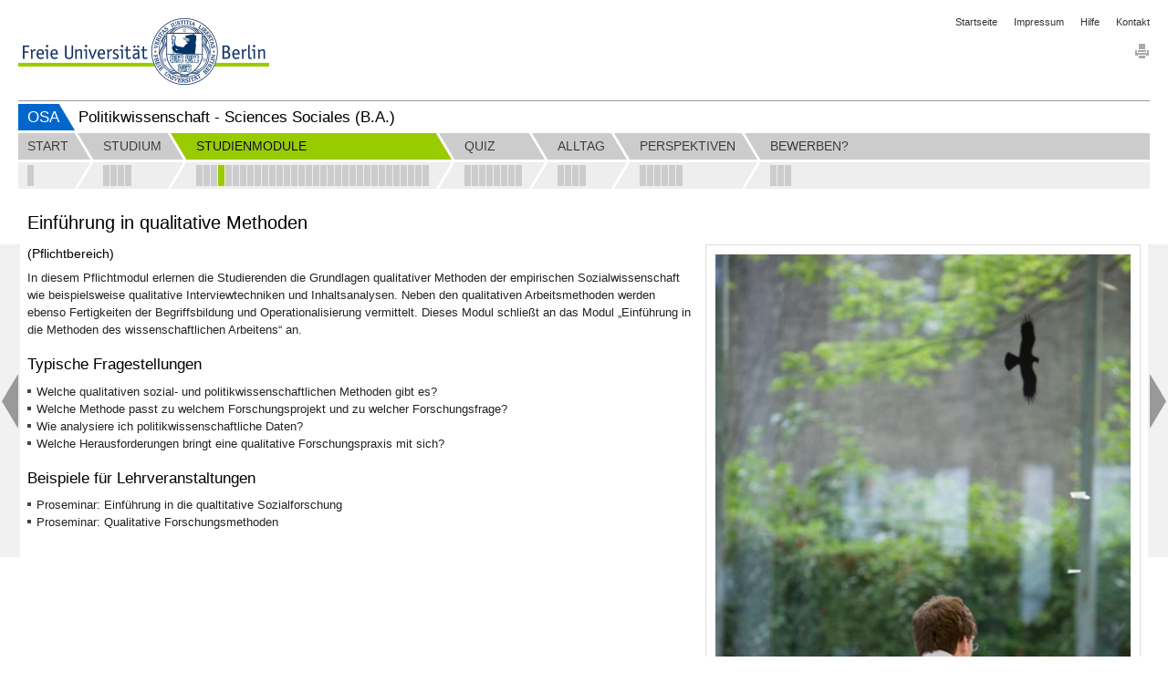

--- FILE ---
content_type: text/html; charset=utf-8
request_url: https://www.osa.fu-berlin.de/sciences_sociales/studienmodule/einfuehrung_in_qualitative_methoden/index.html
body_size: 6587
content:
<!DOCTYPE html>
<html lang="de"
      data-osa-last-page="">

<head>
  <title>Einführung in qualitative Methoden</title>

<meta charset="utf-8">
<meta http-equiv="x-ua-compatible" content="ie=edge">
<meta content="width=device-width, initial-scale=1.0" name="viewport">
<meta content="authenticity_token" name="csrf-param" />
<meta content="jkNttOpn9HuEgGAiOJp4nnnczaIIQ2cEqPWUqdP8Ggk=" name="csrf-token" />

  <meta property="og:title" content="Für einen erfolgreichen Start ins Studium"/>
  <meta property="og:type" content="website"/>
  <meta property="og:locale" content="de_DE"/>
  <meta property="og:url" content="http://www.osa.fu-berlin.de/"/>
  <meta property="og:site_name" content="Online-Studienfachwahl-Assistenten (OSA)"/>
  <meta property="og:image" content="http://www.osa.fu-berlin.de/_medien/logo_200.png"/>
  <meta property="og:description" content="Online-Studienfachwahl-Assistenten (OSA) sind Informationsplattformen, die Sie als Studieninteressierte bei der Wahl Ihres Studienfaches unterstützen."/>
  <meta property="description" content="Online-Studienfachwahl-Assistenten (OSA) sind Informationsplattformen, die Sie als Studieninteressierte bei der Wahl Ihres Studienfaches unterstützen."/>
  <meta name="robots" content="index,follow" >
  <meta name="dc.date" content="2015-11-16" />

<meta name="dc.name" content="Freie Universität Berlin" />
<meta name="geo.region" content="DE-BE" />
<meta name="geo.placename" content="Berlin" />
<meta name="geo.position" content="52.448131;13.286102" />



<link href="/assets/osa/osa_application-310d396c299937834ef8172e92d808f4.css" media="all" rel="stylesheet" type="text/css" />




<script src="/assets/osa/osa_application-6b306c4b0f5c445556a508fb6e15ac72.js" type="text/javascript"></script>


<meta content="Rails Connector for Infopark CMS Fiona by Infopark AG (www.infopark.de)" name="generator" />
<link href="/assets/osa/favicon-a6b103813c732ebbbff3dd77fd557ae0.ico" rel="shortcut icon" type="image/vnd.microsoft.icon" />
</head>

<body class='osa_body'
      data-root="Osa"
      data-alias=""
      data-controller="osa_page"
      data-action="index">


<header id="osa_header" class="container-fluid">
  <div class="row-fluid">
    <div class="span20">
      <div class="clearfix osa_header_inner">

  <div class="clearfix">

  <ul class="breadcrumb pull-right osa_header_breadcrumb">

    <li><a href="/index.html">Startseite</a></li>
<li><a href="/impressum/index.html">Impressum</a></li>
<li><a href="/hilfe/index.html">Hilfe</a></li>
<li><a href="/kontakt/index.html">Kontakt</a></li>


</ul>
</div>

<a accesskey="H" class="fu-logo" href="http://www.fu-berlin.de/" title="Zur Startseite der Freien Universität Berlin">
  <picture>
    <source srcset="/assets/osa/fu-logo-1x-2e301182ca3c9a45ae34adf6dca8b6ba.png 1x, /assets/osa/fu-logo-2x-1fe8a5a6e1a843cb9244b9bf1f886d7d.png 2x, /assets/osa/fu-logo-3x-e00c09627bfd08e758d22dab30f7e155.png 3x">
    <img alt="Logo der Freien Universität Berlin" src="/assets/osa/fu-logo-1x-2e301182ca3c9a45ae34adf6dca8b6ba.png ">
  </picture>
</a>

<img alt="Fu-logo-text-2x" class="fu-logo-text" src="/assets/osa/fu-logo-text-2x-0c3a91c69cff1351b8448eaf80410355.png" />



  <div class="pull-right osa_services">

    
    
    <div class="osa_print_icon">

      <a href="#print" id="icon_print_link"><img alt="Drucken" src="/assets/osa/icon_print-2845f2290cd45d58e4adca25abde851c.gif" /></a>

</div>
</div>
  <div class="clearfix"></div>

  <div class="osa_project_titles">

    <div class="osa_root_link">

      <a href="/index.html">OSA</a>

</div>
    <h2 class="osa_project_title">Politikwissenschaft - Sciences Sociales (B.A.)</h2>

</div>
</div>



    </div>
  </div>
</header>

  <nav class="container-fluid" id="osa_navigation">
    <div class="row-fluid">
      <div class="span20">
        <div class="clearfix"></div>

<div class="navbar navbar-static-top">

  <div class="navbar-inner">

  <div class="osa_navbar_inner">

    <ul class="nav"><li class="osa_menu_list_passiv">

    <a href="/sciences_sociales/start/start/index.html" class="osa_menu_item"><span class="osa_menu_item_title">Start</span></a>

    <div class="osa_subitems">
    <a href="/sciences_sociales/start/start/index.html" class=" pull-left osa_subitem_active " data-container="body" data-placement="bottom" rel="tooltip" title="B.A. Politikwissenschaft – Sciences Sociales (PolSoc)"></a>

</div>

</li>

<li class="osa_menu_list_next_active">

    <a href="/sciences_sociales/studium/worum_geht_es/index.html" class="osa_menu_item"><span class="osa_menu_item_title">Studium</span></a>

    <div class="osa_subitems">
    <a href="/sciences_sociales/studium/worum_geht_es/index.html" class=" pull-left osa_subitem_active " data-container="body" data-placement="bottom" rel="tooltip" title="Worum geht es beim Doppelbachelor Politikwissenschaft - Sciences Sociales?"></a>


    <a href="/sciences_sociales/studium/osi/index.html" class=" pull-left osa_subitem_active " data-container="body" data-placement="bottom" rel="tooltip" title="Das Otto-Suhr-Institut für Politikwissenschaft"></a>


    <a href="/sciences_sociales/studium/campus_nancy/index.html" class=" pull-left osa_subitem_active " data-container="body" data-placement="bottom" rel="tooltip" title="Der deutsch-französische europäische Campus von Sciences Po"></a>


    <a href="/sciences_sociales/studium/aufbau/index.html" class=" pull-left osa_subitem_active " data-container="body" data-placement="bottom" rel="tooltip" title="Aufbau des Studiums"></a>

</div>

</li>

<li class="active osa_menu_list_active">

    <a href="/sciences_sociales/studienmodule/studienmodule/index.html" class="osa_menu_item"><span class="osa_menu_item_title">Studienmodule</span></a>

    <div class="osa_subitems">
    <a href="/sciences_sociales/studienmodule/studienmodule/index.html" class=" pull-left osa_subitem_active " data-container="body" data-placement="bottom" rel="tooltip" title="Studieninhalte"></a>


    <a href="/sciences_sociales/studienmodule/studienmodule_auswahl_osi/index.html" class=" pull-left osa_subitem_active " data-container="body" data-placement="bottom" rel="tooltip" title="Beispielhafte Studienmodule an der FU"></a>


    <a href="/sciences_sociales/studienmodule/einfuehrung_in_die_methoden_wissenschaftlichen_arbeitens/index.html" class=" pull-left osa_subitem_active " data-container="body" data-placement="bottom" rel="tooltip" title="Einführung in die Methoden wissenschaftlichen Arbeitens"></a>


    <a href="/sciences_sociales/studienmodule/einfuehrung_in_qualitative_methoden/index.html" class=" pull-left osa_subitem_active osa_subitem_green" data-container="body" data-placement="bottom" rel="tooltip" title="Einführung in qualitative Methoden"></a>


    <a href="/sciences_sociales/studienmodule/moderne_politische_theorie/index.html" class=" pull-left osa_subitem_active " data-container="body" data-placement="bottom" rel="tooltip" title="Moderne Politische Theorie"></a>


    <a href="/sciences_sociales/studienmodule/politische_systeme_und_vergleich1/index.html" class=" pull-left osa_subitem_active " data-container="body" data-placement="bottom" rel="tooltip" title="Politische Systeme und Vergleich"></a>


    <a href="/sciences_sociales/studienmodule/theorie_empirie_und_geschichte_der_internationalen_beziehungen/index.html" class=" pull-left osa_subitem_active " data-container="body" data-placement="bottom" rel="tooltip" title="Theorie, Empirie und Geschichte der internationalen Beziehungen"></a>


    <a href="/sciences_sociales/studienmodule/politische_theorie/index.html" class=" pull-left osa_subitem_active " data-container="body" data-placement="bottom" rel="tooltip" title="Politische Theorie"></a>


    <a href="/sciences_sociales/studienmodule/politische_systeme_und_vergleich2/index.html" class=" pull-left osa_subitem_active " data-container="body" data-placement="bottom" rel="tooltip" title="Politische Systeme und Vergleich"></a>


    <a href="/sciences_sociales/studienmodule/europaeische_integration/index.html" class=" pull-left osa_subitem_active " data-container="body" data-placement="bottom" rel="tooltip" title="Europäische Integration"></a>


    <a href="/sciences_sociales/studienmodule/internationale_beziehungen/index.html" class=" pull-left osa_subitem_active " data-container="body" data-placement="bottom" rel="tooltip" title="Internationale Beziehungen"></a>


    <a href="/sciences_sociales/studienmodule/regionale_politikanalyse/index.html" class=" pull-left osa_subitem_active " data-container="body" data-placement="bottom" rel="tooltip" title="Regionale Politikanalyse"></a>


    <a href="/sciences_sociales/studienmodule/friedens_und_konfliktforschung/index.html" class=" pull-left osa_subitem_active " data-container="body" data-placement="bottom" rel="tooltip" title="Friedens- und Konfliktforschung"></a>


    <a href="/sciences_sociales/studienmodule/politikfeldanalyse_umweltpolitik/index.html" class=" pull-left osa_subitem_active " data-container="body" data-placement="bottom" rel="tooltip" title="Politikfeldanalyse, insbesondere Umweltpolitik"></a>


    <a href="/sciences_sociales/studienmodule/internationale_politische_oekonomie/index.html" class=" pull-left osa_subitem_active " data-container="body" data-placement="bottom" rel="tooltip" title="Internationale Politische Ökonomie"></a>


    <a href="/sciences_sociales/studienmodule/rechtliche_und_philosophische_grundlagen_der_politik/index.html" class=" pull-left osa_subitem_active " data-container="body" data-placement="bottom" rel="tooltip" title="Rechtliche und philosophische Grundlagen der Politik"></a>


    <a href="/sciences_sociales/studienmodule/politische_soziologie/index.html" class=" pull-left osa_subitem_active " data-container="body" data-placement="bottom" rel="tooltip" title="Politische Soziologie"></a>


    <a href="/sciences_sociales/studienmodule/studienbereich_abv/index.html" class=" pull-left osa_subitem_active " data-container="body" data-placement="bottom" rel="tooltip" title="Studienbereich Allgemeine Berufsvorbereitung (ABV)"></a>


    <a href="/sciences_sociales/studienmodule/studienschwerpunkte_nancy/index.html" class=" pull-left osa_subitem_active " data-container="body" data-placement="bottom" rel="tooltip" title="Beispielhafte Studienschwerpunkte an Sciences Po"></a>


    <a href="/sciences_sociales/studienmodule/politik_nancy/index.html" class=" pull-left osa_subitem_active " data-container="body" data-placement="bottom" rel="tooltip" title="Politik"></a>


    <a href="/sciences_sociales/studienmodule/wirtschaft1_nancy/index.html" class=" pull-left osa_subitem_active " data-container="body" data-placement="bottom" rel="tooltip" title="Wirtschaft"></a>


    <a href="/sciences_sociales/studienmodule/recht_nancy/index.html" class=" pull-left osa_subitem_active " data-container="body" data-placement="bottom" rel="tooltip" title="Recht"></a>


    <a href="/sciences_sociales/studienmodule/geschichte_nancy/index.html" class=" pull-left osa_subitem_active " data-container="body" data-placement="bottom" rel="tooltip" title="Geschichte"></a>


    <a href="/sciences_sociales/studienmodule/soziologie_nancy/index.html" class=" pull-left osa_subitem_active " data-container="body" data-placement="bottom" rel="tooltip" title="Soziologie"></a>


    <a href="/sciences_sociales/studienmodule/sprachen1_nancy/index.html" class=" pull-left osa_subitem_active " data-container="body" data-placement="bottom" rel="tooltip" title="Sprachen"></a>


    <a href="/sciences_sociales/studienmodule/internationale_beziehungen_nancy/index.html" class=" pull-left osa_subitem_active " data-container="body" data-placement="bottom" rel="tooltip" title="Internationale Beziehungen"></a>


    <a href="/sciences_sociales/studienmodule/wirtschaft2_nancy/index.html" class=" pull-left osa_subitem_active " data-container="body" data-placement="bottom" rel="tooltip" title="Wirtschaft"></a>


    <a href="/sciences_sociales/studienmodule/internationales_recht_nancy/index.html" class=" pull-left osa_subitem_active " data-container="body" data-placement="bottom" rel="tooltip" title="Internationales Recht"></a>


    <a href="/sciences_sociales/studienmodule/soziologie_und_politik_nancy/index.html" class=" pull-left osa_subitem_active " data-container="body" data-placement="bottom" rel="tooltip" title="Soziologie und Politik"></a>


    <a href="/sciences_sociales/studienmodule/literatur_und_philosophie_nancy/index.html" class=" pull-left osa_subitem_active " data-container="body" data-placement="bottom" rel="tooltip" title="Literatur und Philosophie"></a>


    <a href="/sciences_sociales/studienmodule/sprachen2_nancy/index.html" class=" pull-left osa_subitem_active " data-container="body" data-placement="bottom" rel="tooltip" title="Sprachen"></a>


    <a href="/sciences_sociales/studienmodule/vie_associative/index.html" class=" pull-left osa_subitem_active " data-container="body" data-placement="bottom" rel="tooltip" title="Vie associative"></a>

</div>

</li>

<li class="osa_menu_list_passiv">

    <a href="/sciences_sociales/quiz/beispielaufgaben_auswahl_osi_scpo/index.html" class="osa_menu_item"><span class="osa_menu_item_title">Quiz</span></a>

    <div class="osa_subitems">
    <a href="/sciences_sociales/quiz/beispielaufgaben_auswahl_osi_scpo/index.html" class=" pull-left osa_subitem_active " data-container="body" data-placement="bottom" rel="tooltip" title="Beispielhafte Aufgaben für das Studium an der Freien Universität und an Sciences Po"></a>


    <a href="/sciences_sociales/quiz/einfuehrung_in_die_politikwissenschaft_a/index.html" class=" pull-left osa_subitem_active " data-container="body" data-placement="bottom" rel="tooltip" title="Politikbegriffe"></a>


    <a href="/sciences_sociales/quiz/einfuehrung_methoden_b/index.html" class=" pull-left osa_subitem_active " data-container="body" data-placement="bottom" rel="tooltip" title="Die Studie von Marienthal"></a>


    <a href="/sciences_sociales/quiz/politische_theorie/index.html" class=" pull-left osa_subitem_active " data-container="body" data-placement="bottom" rel="tooltip" title="Leviathan von Thomas Hobbes"></a>


    <a href="/sciences_sociales/quiz/politische_systeme_und_vergleich_a/index.html" class=" pull-left osa_subitem_active " data-container="body" data-placement="bottom" rel="tooltip" title="Parlamentarisches Regierungssystem in der BRD"></a>


    <a href="/sciences_sociales/quiz/internationale_beziehungen/index.html" class=" pull-left osa_subitem_active " data-container="body" data-placement="bottom" rel="tooltip" title="Nichtstaatliche Akteure in der internationalen Politik"></a>


    <a href="/sciences_sociales/quiz/politische_systeme_und_vergleich/index.html" class=" pull-left osa_subitem_active " data-container="body" data-placement="bottom" rel="tooltip" title="Situative Impulse der Umweltpolitik"></a>


    <a href="/sciences_sociales/quiz/europaeische_union/index.html" class=" pull-left osa_subitem_active " data-container="body" data-placement="bottom" rel="tooltip" title="Die Europäische Union"></a>

</div>

</li>

<li class="osa_menu_list_passiv">

    <a href="/sciences_sociales/alltag/interviews/index.html" class="osa_menu_item"><span class="osa_menu_item_title">Alltag</span></a>

    <div class="osa_subitems">
    <a href="/sciences_sociales/alltag/interviews/index.html" class=" pull-left osa_subitem_active " data-container="body" data-placement="bottom" rel="tooltip" title="Studierenden-Interviews"></a>


    <a href="/sciences_sociales/alltag/semesterwoche_nancy/index.html" class=" pull-left osa_subitem_active " data-container="body" data-placement="bottom" rel="tooltip" title="Exemplarische Semesterwoche an Sciences Po"></a>


    <a href="/sciences_sociales/alltag/semesterwoche_berlin/index.html" class=" pull-left osa_subitem_active " data-container="body" data-placement="bottom" rel="tooltip" title="Exemplarische Semesterwoche an der Freien Universität"></a>


    <a href="/sciences_sociales/alltag/alltagsbeschreibung_fu_nancy/index.html" class=" pull-left osa_subitem_active " data-container="body" data-placement="bottom" rel="tooltip" title="Besonderheiten des Studienalltags in Nancy und Berlin"></a>

</div>

</li>

<li class="osa_menu_list_passiv">

    <a href="/sciences_sociales/perspektiven/perspektiven_uebersicht/index.html" class="osa_menu_item"><span class="osa_menu_item_title">Perspektiven</span></a>

    <div class="osa_subitems">
    <a href="/sciences_sociales/perspektiven/perspektiven_uebersicht/index.html" class=" pull-left osa_subitem_active " data-container="body" data-placement="bottom" rel="tooltip" title="Was kann ich mit dem Doppel-Bachelor werden?"></a>


    <a href="/sciences_sociales/perspektiven/ios_ngos/index.html" class=" pull-left osa_subitem_active " data-container="body" data-placement="bottom" rel="tooltip" title="IOs und NGOs"></a>


    <a href="/sciences_sociales/perspektiven/nationale_verwaltung/index.html" class=" pull-left osa_subitem_active " data-container="body" data-placement="bottom" rel="tooltip" title="Nationale Verwaltung"></a>


    <a href="/sciences_sociales/perspektiven/privater_sektor/index.html" class=" pull-left osa_subitem_active " data-container="body" data-placement="bottom" rel="tooltip" title="Privater Sektor"></a>


    <a href="/sciences_sociales/perspektiven/politik_interessenvertretung_politikberatung/index.html" class=" pull-left osa_subitem_active " data-container="body" data-placement="bottom" rel="tooltip" title="Politik, Interessenvertretung und Politikberatung"></a>


    <a href="/sciences_sociales/perspektiven/wissenschaft_medien/index.html" class=" pull-left osa_subitem_active " data-container="body" data-placement="bottom" rel="tooltip" title="Wissenschaft und Medien"></a>

</div>

</li>

<li class="osa_menu_list_passiv_last">

    <a href="/sciences_sociales/bewerben/ich_will_studieren/index.html" class="osa_menu_item osa_menu_item_last"><span class="osa_menu_item_title">Bewerben?</span></a>

    <div class="osa_subitems osa_menu_item_last">
    <a href="/sciences_sociales/bewerben/ich_will_studieren/index.html" class=" pull-left osa_subitem_active " data-container="body" data-placement="bottom" rel="tooltip" title="Ich will den deutsch-französischen Doppelbachelor Politikwissenschaft - Sciences Sociales studieren!"></a>


    <a href="/sciences_sociales/bewerben/spezifische_Anforderungen/index.html" class=" pull-left osa_subitem_active " data-container="body" data-placement="bottom" rel="tooltip" title="Spezifische Anforderungen für den Doppelbachelor"></a>


    <a href="/sciences_sociales/bewerben/feedback_formular/index.html" class=" pull-left osa_subitem_active " data-container="body" data-placement="bottom" rel="tooltip" title="Feedback"></a>

</div>

</li>

</ul>

    <div class="osa_menubar_background_top"></div>

    <div class="osa_menubar_background_bottom"></div>

</div>
  <div class="osa_collapsable_menu_button_container">
    <div id="osa_collapsable_menu_button">
      <span class="osa_menu_icons">
        <span class="menu_icon_bar"></span>
        <span class="menu_icon_bar"></span>
        <span class="menu_icon_bar"></span>
</span>      <span class="osa_menu_icons osa_button_hidden">
        <span class="menu_icon_bar_close"></span>
        <span class="menu_icon_bar_close"></span>
</span></div></div>
</div>

  <div class="osa_pager_conatainer">
  <div class="osa_enabled osa_previous"><a href="/sciences_sociales/studienmodule/einfuehrung_in_die_methoden_wissenschaftlichen_arbeitens/index.html" class="left osa_pager_control"></a></div>
  <div class="osa_enabled osa_next"><a href="/sciences_sociales/studienmodule/moderne_politische_theorie/index.html" class="right osa_pager_control"></a></div>
</div>


  <div class="osa_subitem_bar_container">

    <div class="osa_subitem_bar">
<a href="/sciences_sociales/studienmodule/studienmodule/index.html" class="osa_collapsable_menu_subitem_passive clearfix">

  <div class="osa_collapsable_menu_subitem_title_point_passive pull-left"></div>

  <div class="pull-left osa_collapsable_menu_subitem_title">Studieninhalte</div>

</a>
<a href="/sciences_sociales/studienmodule/studienmodule_auswahl_osi/index.html" class="osa_collapsable_menu_subitem_passive clearfix">

  <div class="osa_collapsable_menu_subitem_title_point_passive pull-left"></div>

  <div class="pull-left osa_collapsable_menu_subitem_title">Beispielhafte Studienmodule an der FU</div>

</a>
<a href="/sciences_sociales/studienmodule/einfuehrung_in_die_methoden_wissenschaftlichen_arbeitens/index.html" class="osa_collapsable_menu_subitem_passive clearfix">

  <div class="osa_collapsable_menu_subitem_title_point_passive pull-left"></div>

  <div class="pull-left osa_collapsable_menu_subitem_title">Einführung in die Methoden wissenschaftlichen Arbeitens</div>

</a>
<a href="/sciences_sociales/studienmodule/einfuehrung_in_qualitative_methoden/index.html" class="osa_collapsable_menu_subitem_active clearfix">

  <div class="osa_collapsable_menu_subitem_title_point_active pull-left"></div>

  <div class="pull-left osa_collapsable_menu_subitem_title">Einführung in qualitative Methoden</div>

</a>
<a href="/sciences_sociales/studienmodule/moderne_politische_theorie/index.html" class="osa_collapsable_menu_subitem_passive clearfix">

  <div class="osa_collapsable_menu_subitem_title_point_passive pull-left"></div>

  <div class="pull-left osa_collapsable_menu_subitem_title">Moderne Politische Theorie</div>

</a>
<a href="/sciences_sociales/studienmodule/politische_systeme_und_vergleich1/index.html" class="osa_collapsable_menu_subitem_passive clearfix">

  <div class="osa_collapsable_menu_subitem_title_point_passive pull-left"></div>

  <div class="pull-left osa_collapsable_menu_subitem_title">Politische Systeme und Vergleich</div>

</a>
<a href="/sciences_sociales/studienmodule/theorie_empirie_und_geschichte_der_internationalen_beziehungen/index.html" class="osa_collapsable_menu_subitem_passive clearfix">

  <div class="osa_collapsable_menu_subitem_title_point_passive pull-left"></div>

  <div class="pull-left osa_collapsable_menu_subitem_title">Theorie, Empirie und Geschichte der internationalen Beziehungen</div>

</a>
<a href="/sciences_sociales/studienmodule/politische_theorie/index.html" class="osa_collapsable_menu_subitem_passive clearfix">

  <div class="osa_collapsable_menu_subitem_title_point_passive pull-left"></div>

  <div class="pull-left osa_collapsable_menu_subitem_title">Politische Theorie</div>

</a>
<a href="/sciences_sociales/studienmodule/politische_systeme_und_vergleich2/index.html" class="osa_collapsable_menu_subitem_passive clearfix">

  <div class="osa_collapsable_menu_subitem_title_point_passive pull-left"></div>

  <div class="pull-left osa_collapsable_menu_subitem_title">Politische Systeme und Vergleich</div>

</a>
<a href="/sciences_sociales/studienmodule/europaeische_integration/index.html" class="osa_collapsable_menu_subitem_passive clearfix">

  <div class="osa_collapsable_menu_subitem_title_point_passive pull-left"></div>

  <div class="pull-left osa_collapsable_menu_subitem_title">Europäische Integration</div>

</a>
<a href="/sciences_sociales/studienmodule/internationale_beziehungen/index.html" class="osa_collapsable_menu_subitem_passive clearfix">

  <div class="osa_collapsable_menu_subitem_title_point_passive pull-left"></div>

  <div class="pull-left osa_collapsable_menu_subitem_title">Internationale Beziehungen</div>

</a>
<a href="/sciences_sociales/studienmodule/regionale_politikanalyse/index.html" class="osa_collapsable_menu_subitem_passive clearfix">

  <div class="osa_collapsable_menu_subitem_title_point_passive pull-left"></div>

  <div class="pull-left osa_collapsable_menu_subitem_title">Regionale Politikanalyse</div>

</a>
<a href="/sciences_sociales/studienmodule/friedens_und_konfliktforschung/index.html" class="osa_collapsable_menu_subitem_passive clearfix">

  <div class="osa_collapsable_menu_subitem_title_point_passive pull-left"></div>

  <div class="pull-left osa_collapsable_menu_subitem_title">Friedens- und Konfliktforschung</div>

</a>
<a href="/sciences_sociales/studienmodule/politikfeldanalyse_umweltpolitik/index.html" class="osa_collapsable_menu_subitem_passive clearfix">

  <div class="osa_collapsable_menu_subitem_title_point_passive pull-left"></div>

  <div class="pull-left osa_collapsable_menu_subitem_title">Politikfeldanalyse, insbesondere Umweltpolitik</div>

</a>
<a href="/sciences_sociales/studienmodule/internationale_politische_oekonomie/index.html" class="osa_collapsable_menu_subitem_passive clearfix">

  <div class="osa_collapsable_menu_subitem_title_point_passive pull-left"></div>

  <div class="pull-left osa_collapsable_menu_subitem_title">Internationale Politische Ökonomie</div>

</a>
<a href="/sciences_sociales/studienmodule/rechtliche_und_philosophische_grundlagen_der_politik/index.html" class="osa_collapsable_menu_subitem_passive clearfix">

  <div class="osa_collapsable_menu_subitem_title_point_passive pull-left"></div>

  <div class="pull-left osa_collapsable_menu_subitem_title">Rechtliche und philosophische Grundlagen der Politik</div>

</a>
<a href="/sciences_sociales/studienmodule/politische_soziologie/index.html" class="osa_collapsable_menu_subitem_passive clearfix">

  <div class="osa_collapsable_menu_subitem_title_point_passive pull-left"></div>

  <div class="pull-left osa_collapsable_menu_subitem_title">Politische Soziologie</div>

</a>
<a href="/sciences_sociales/studienmodule/studienbereich_abv/index.html" class="osa_collapsable_menu_subitem_passive clearfix">

  <div class="osa_collapsable_menu_subitem_title_point_passive pull-left"></div>

  <div class="pull-left osa_collapsable_menu_subitem_title">Studienbereich Allgemeine Berufsvorbereitung (ABV)</div>

</a>
<a href="/sciences_sociales/studienmodule/studienschwerpunkte_nancy/index.html" class="osa_collapsable_menu_subitem_passive clearfix">

  <div class="osa_collapsable_menu_subitem_title_point_passive pull-left"></div>

  <div class="pull-left osa_collapsable_menu_subitem_title">Beispielhafte Studienschwerpunkte an Sciences Po</div>

</a>
<a href="/sciences_sociales/studienmodule/politik_nancy/index.html" class="osa_collapsable_menu_subitem_passive clearfix">

  <div class="osa_collapsable_menu_subitem_title_point_passive pull-left"></div>

  <div class="pull-left osa_collapsable_menu_subitem_title">Politik</div>

</a>
<a href="/sciences_sociales/studienmodule/wirtschaft1_nancy/index.html" class="osa_collapsable_menu_subitem_passive clearfix">

  <div class="osa_collapsable_menu_subitem_title_point_passive pull-left"></div>

  <div class="pull-left osa_collapsable_menu_subitem_title">Wirtschaft</div>

</a>
<a href="/sciences_sociales/studienmodule/recht_nancy/index.html" class="osa_collapsable_menu_subitem_passive clearfix">

  <div class="osa_collapsable_menu_subitem_title_point_passive pull-left"></div>

  <div class="pull-left osa_collapsable_menu_subitem_title">Recht</div>

</a>
<a href="/sciences_sociales/studienmodule/geschichte_nancy/index.html" class="osa_collapsable_menu_subitem_passive clearfix">

  <div class="osa_collapsable_menu_subitem_title_point_passive pull-left"></div>

  <div class="pull-left osa_collapsable_menu_subitem_title">Geschichte</div>

</a>
<a href="/sciences_sociales/studienmodule/soziologie_nancy/index.html" class="osa_collapsable_menu_subitem_passive clearfix">

  <div class="osa_collapsable_menu_subitem_title_point_passive pull-left"></div>

  <div class="pull-left osa_collapsable_menu_subitem_title">Soziologie</div>

</a>
<a href="/sciences_sociales/studienmodule/sprachen1_nancy/index.html" class="osa_collapsable_menu_subitem_passive clearfix">

  <div class="osa_collapsable_menu_subitem_title_point_passive pull-left"></div>

  <div class="pull-left osa_collapsable_menu_subitem_title">Sprachen</div>

</a>
<a href="/sciences_sociales/studienmodule/internationale_beziehungen_nancy/index.html" class="osa_collapsable_menu_subitem_passive clearfix">

  <div class="osa_collapsable_menu_subitem_title_point_passive pull-left"></div>

  <div class="pull-left osa_collapsable_menu_subitem_title">Internationale Beziehungen</div>

</a>
<a href="/sciences_sociales/studienmodule/wirtschaft2_nancy/index.html" class="osa_collapsable_menu_subitem_passive clearfix">

  <div class="osa_collapsable_menu_subitem_title_point_passive pull-left"></div>

  <div class="pull-left osa_collapsable_menu_subitem_title">Wirtschaft</div>

</a>
<a href="/sciences_sociales/studienmodule/internationales_recht_nancy/index.html" class="osa_collapsable_menu_subitem_passive clearfix">

  <div class="osa_collapsable_menu_subitem_title_point_passive pull-left"></div>

  <div class="pull-left osa_collapsable_menu_subitem_title">Internationales Recht</div>

</a>
<a href="/sciences_sociales/studienmodule/soziologie_und_politik_nancy/index.html" class="osa_collapsable_menu_subitem_passive clearfix">

  <div class="osa_collapsable_menu_subitem_title_point_passive pull-left"></div>

  <div class="pull-left osa_collapsable_menu_subitem_title">Soziologie und Politik</div>

</a>
<a href="/sciences_sociales/studienmodule/literatur_und_philosophie_nancy/index.html" class="osa_collapsable_menu_subitem_passive clearfix">

  <div class="osa_collapsable_menu_subitem_title_point_passive pull-left"></div>

  <div class="pull-left osa_collapsable_menu_subitem_title">Literatur und Philosophie</div>

</a>
<a href="/sciences_sociales/studienmodule/sprachen2_nancy/index.html" class="osa_collapsable_menu_subitem_passive clearfix">

  <div class="osa_collapsable_menu_subitem_title_point_passive pull-left"></div>

  <div class="pull-left osa_collapsable_menu_subitem_title">Sprachen</div>

</a>
<a href="/sciences_sociales/studienmodule/vie_associative/index.html" class="osa_collapsable_menu_subitem_passive clearfix">

  <div class="osa_collapsable_menu_subitem_title_point_passive pull-left"></div>

  <div class="pull-left osa_collapsable_menu_subitem_title">Vie associative</div>

</a></div>

</div>
  <div class="osa_collapsable_navbar_container">

    <div class="osa_collapsable_navbar_inner_container">

    <div class="osa_collapsable_navbar"><div class="osa_collapsable_menu_item_container_passive">

  <a href="/sciences_sociales/start/start/index.html" class="osa_collapsable_menu_item">

    <div class="osa_collapsable_menu_item_title_passive">Start</div>

</a>
  <div class="osa_collapsable_menu_subitems">
  <a href="/sciences_sociales/start/start/index.html" class="osa_collapsable_menu_subitem_passive clearfix">


    <div class="osa_collapsable_menu_subitem_title_point_passive pull-left"></div>

    <div class="pull-left osa_collapsable_menu_subitem_title">B.A. Politikwissenschaft – Sciences Sociales (PolSoc)</div>


</a>
</div>

</div>

<div class="osa_collapsable_menu_item_container_passive">

  <a href="/sciences_sociales/studium/worum_geht_es/index.html" class="osa_collapsable_menu_item">

    <div class="osa_collapsable_menu_item_title_passive">Studium</div>

</a>
  <div class="osa_collapsable_menu_subitems">
  <a href="/sciences_sociales/studium/worum_geht_es/index.html" class="osa_collapsable_menu_subitem_passive clearfix">


    <div class="osa_collapsable_menu_subitem_title_point_passive pull-left"></div>

    <div class="pull-left osa_collapsable_menu_subitem_title">Worum geht es beim Doppelbachelor Politikwissenschaft - Sciences Sociales?</div>


</a>

  <a href="/sciences_sociales/studium/osi/index.html" class="osa_collapsable_menu_subitem_passive clearfix">


    <div class="osa_collapsable_menu_subitem_title_point_passive pull-left"></div>

    <div class="pull-left osa_collapsable_menu_subitem_title">Das Otto-Suhr-Institut für Politikwissenschaft</div>


</a>

  <a href="/sciences_sociales/studium/campus_nancy/index.html" class="osa_collapsable_menu_subitem_passive clearfix">


    <div class="osa_collapsable_menu_subitem_title_point_passive pull-left"></div>

    <div class="pull-left osa_collapsable_menu_subitem_title">Der deutsch-französische europäische Campus von Sciences Po</div>


</a>

  <a href="/sciences_sociales/studium/aufbau/index.html" class="osa_collapsable_menu_subitem_passive clearfix">


    <div class="osa_collapsable_menu_subitem_title_point_passive pull-left"></div>

    <div class="pull-left osa_collapsable_menu_subitem_title">Aufbau des Studiums</div>


</a>
</div>

</div>

<div class="osa_collapsable_menu_item_container_active">

  <a href="/sciences_sociales/studienmodule/studienmodule/index.html" class="osa_collapsable_menu_item">

    <div class="osa_collapsable_menu_item_title_active">Studienmodule</div>

</a>
  <div class="osa_collapsable_menu_subitems">
  <a href="/sciences_sociales/studienmodule/studienmodule/index.html" class="osa_collapsable_menu_subitem_passive clearfix">


    <div class="osa_collapsable_menu_subitem_title_point_passive pull-left"></div>

    <div class="pull-left osa_collapsable_menu_subitem_title">Studieninhalte</div>


</a>

  <a href="/sciences_sociales/studienmodule/studienmodule_auswahl_osi/index.html" class="osa_collapsable_menu_subitem_passive clearfix">


    <div class="osa_collapsable_menu_subitem_title_point_passive pull-left"></div>

    <div class="pull-left osa_collapsable_menu_subitem_title">Beispielhafte Studienmodule an der FU</div>


</a>

  <a href="/sciences_sociales/studienmodule/einfuehrung_in_die_methoden_wissenschaftlichen_arbeitens/index.html" class="osa_collapsable_menu_subitem_passive clearfix">


    <div class="osa_collapsable_menu_subitem_title_point_passive pull-left"></div>

    <div class="pull-left osa_collapsable_menu_subitem_title">Einführung in die Methoden wissenschaftlichen Arbeitens</div>


</a>

  <a href="/sciences_sociales/studienmodule/einfuehrung_in_qualitative_methoden/index.html" class="osa_collapsable_menu_subitem_active clearfix">


    <div class="osa_collapsable_menu_subitem_title_point_active pull-left"></div>

    <div class="pull-left osa_collapsable_menu_subitem_title">Einführung in qualitative Methoden</div>


</a>

  <a href="/sciences_sociales/studienmodule/moderne_politische_theorie/index.html" class="osa_collapsable_menu_subitem_passive clearfix">


    <div class="osa_collapsable_menu_subitem_title_point_passive pull-left"></div>

    <div class="pull-left osa_collapsable_menu_subitem_title">Moderne Politische Theorie</div>


</a>

  <a href="/sciences_sociales/studienmodule/politische_systeme_und_vergleich1/index.html" class="osa_collapsable_menu_subitem_passive clearfix">


    <div class="osa_collapsable_menu_subitem_title_point_passive pull-left"></div>

    <div class="pull-left osa_collapsable_menu_subitem_title">Politische Systeme und Vergleich</div>


</a>

  <a href="/sciences_sociales/studienmodule/theorie_empirie_und_geschichte_der_internationalen_beziehungen/index.html" class="osa_collapsable_menu_subitem_passive clearfix">


    <div class="osa_collapsable_menu_subitem_title_point_passive pull-left"></div>

    <div class="pull-left osa_collapsable_menu_subitem_title">Theorie, Empirie und Geschichte der internationalen Beziehungen</div>


</a>

  <a href="/sciences_sociales/studienmodule/politische_theorie/index.html" class="osa_collapsable_menu_subitem_passive clearfix">


    <div class="osa_collapsable_menu_subitem_title_point_passive pull-left"></div>

    <div class="pull-left osa_collapsable_menu_subitem_title">Politische Theorie</div>


</a>

  <a href="/sciences_sociales/studienmodule/politische_systeme_und_vergleich2/index.html" class="osa_collapsable_menu_subitem_passive clearfix">


    <div class="osa_collapsable_menu_subitem_title_point_passive pull-left"></div>

    <div class="pull-left osa_collapsable_menu_subitem_title">Politische Systeme und Vergleich</div>


</a>

  <a href="/sciences_sociales/studienmodule/europaeische_integration/index.html" class="osa_collapsable_menu_subitem_passive clearfix">


    <div class="osa_collapsable_menu_subitem_title_point_passive pull-left"></div>

    <div class="pull-left osa_collapsable_menu_subitem_title">Europäische Integration</div>


</a>

  <a href="/sciences_sociales/studienmodule/internationale_beziehungen/index.html" class="osa_collapsable_menu_subitem_passive clearfix">


    <div class="osa_collapsable_menu_subitem_title_point_passive pull-left"></div>

    <div class="pull-left osa_collapsable_menu_subitem_title">Internationale Beziehungen</div>


</a>

  <a href="/sciences_sociales/studienmodule/regionale_politikanalyse/index.html" class="osa_collapsable_menu_subitem_passive clearfix">


    <div class="osa_collapsable_menu_subitem_title_point_passive pull-left"></div>

    <div class="pull-left osa_collapsable_menu_subitem_title">Regionale Politikanalyse</div>


</a>

  <a href="/sciences_sociales/studienmodule/friedens_und_konfliktforschung/index.html" class="osa_collapsable_menu_subitem_passive clearfix">


    <div class="osa_collapsable_menu_subitem_title_point_passive pull-left"></div>

    <div class="pull-left osa_collapsable_menu_subitem_title">Friedens- und Konfliktforschung</div>


</a>

  <a href="/sciences_sociales/studienmodule/politikfeldanalyse_umweltpolitik/index.html" class="osa_collapsable_menu_subitem_passive clearfix">


    <div class="osa_collapsable_menu_subitem_title_point_passive pull-left"></div>

    <div class="pull-left osa_collapsable_menu_subitem_title">Politikfeldanalyse, insbesondere Umweltpolitik</div>


</a>

  <a href="/sciences_sociales/studienmodule/internationale_politische_oekonomie/index.html" class="osa_collapsable_menu_subitem_passive clearfix">


    <div class="osa_collapsable_menu_subitem_title_point_passive pull-left"></div>

    <div class="pull-left osa_collapsable_menu_subitem_title">Internationale Politische Ökonomie</div>


</a>

  <a href="/sciences_sociales/studienmodule/rechtliche_und_philosophische_grundlagen_der_politik/index.html" class="osa_collapsable_menu_subitem_passive clearfix">


    <div class="osa_collapsable_menu_subitem_title_point_passive pull-left"></div>

    <div class="pull-left osa_collapsable_menu_subitem_title">Rechtliche und philosophische Grundlagen der Politik</div>


</a>

  <a href="/sciences_sociales/studienmodule/politische_soziologie/index.html" class="osa_collapsable_menu_subitem_passive clearfix">


    <div class="osa_collapsable_menu_subitem_title_point_passive pull-left"></div>

    <div class="pull-left osa_collapsable_menu_subitem_title">Politische Soziologie</div>


</a>

  <a href="/sciences_sociales/studienmodule/studienbereich_abv/index.html" class="osa_collapsable_menu_subitem_passive clearfix">


    <div class="osa_collapsable_menu_subitem_title_point_passive pull-left"></div>

    <div class="pull-left osa_collapsable_menu_subitem_title">Studienbereich Allgemeine Berufsvorbereitung (ABV)</div>


</a>

  <a href="/sciences_sociales/studienmodule/studienschwerpunkte_nancy/index.html" class="osa_collapsable_menu_subitem_passive clearfix">


    <div class="osa_collapsable_menu_subitem_title_point_passive pull-left"></div>

    <div class="pull-left osa_collapsable_menu_subitem_title">Beispielhafte Studienschwerpunkte an Sciences Po</div>


</a>

  <a href="/sciences_sociales/studienmodule/politik_nancy/index.html" class="osa_collapsable_menu_subitem_passive clearfix">


    <div class="osa_collapsable_menu_subitem_title_point_passive pull-left"></div>

    <div class="pull-left osa_collapsable_menu_subitem_title">Politik</div>


</a>

  <a href="/sciences_sociales/studienmodule/wirtschaft1_nancy/index.html" class="osa_collapsable_menu_subitem_passive clearfix">


    <div class="osa_collapsable_menu_subitem_title_point_passive pull-left"></div>

    <div class="pull-left osa_collapsable_menu_subitem_title">Wirtschaft</div>


</a>

  <a href="/sciences_sociales/studienmodule/recht_nancy/index.html" class="osa_collapsable_menu_subitem_passive clearfix">


    <div class="osa_collapsable_menu_subitem_title_point_passive pull-left"></div>

    <div class="pull-left osa_collapsable_menu_subitem_title">Recht</div>


</a>

  <a href="/sciences_sociales/studienmodule/geschichte_nancy/index.html" class="osa_collapsable_menu_subitem_passive clearfix">


    <div class="osa_collapsable_menu_subitem_title_point_passive pull-left"></div>

    <div class="pull-left osa_collapsable_menu_subitem_title">Geschichte</div>


</a>

  <a href="/sciences_sociales/studienmodule/soziologie_nancy/index.html" class="osa_collapsable_menu_subitem_passive clearfix">


    <div class="osa_collapsable_menu_subitem_title_point_passive pull-left"></div>

    <div class="pull-left osa_collapsable_menu_subitem_title">Soziologie</div>


</a>

  <a href="/sciences_sociales/studienmodule/sprachen1_nancy/index.html" class="osa_collapsable_menu_subitem_passive clearfix">


    <div class="osa_collapsable_menu_subitem_title_point_passive pull-left"></div>

    <div class="pull-left osa_collapsable_menu_subitem_title">Sprachen</div>


</a>

  <a href="/sciences_sociales/studienmodule/internationale_beziehungen_nancy/index.html" class="osa_collapsable_menu_subitem_passive clearfix">


    <div class="osa_collapsable_menu_subitem_title_point_passive pull-left"></div>

    <div class="pull-left osa_collapsable_menu_subitem_title">Internationale Beziehungen</div>


</a>

  <a href="/sciences_sociales/studienmodule/wirtschaft2_nancy/index.html" class="osa_collapsable_menu_subitem_passive clearfix">


    <div class="osa_collapsable_menu_subitem_title_point_passive pull-left"></div>

    <div class="pull-left osa_collapsable_menu_subitem_title">Wirtschaft</div>


</a>

  <a href="/sciences_sociales/studienmodule/internationales_recht_nancy/index.html" class="osa_collapsable_menu_subitem_passive clearfix">


    <div class="osa_collapsable_menu_subitem_title_point_passive pull-left"></div>

    <div class="pull-left osa_collapsable_menu_subitem_title">Internationales Recht</div>


</a>

  <a href="/sciences_sociales/studienmodule/soziologie_und_politik_nancy/index.html" class="osa_collapsable_menu_subitem_passive clearfix">


    <div class="osa_collapsable_menu_subitem_title_point_passive pull-left"></div>

    <div class="pull-left osa_collapsable_menu_subitem_title">Soziologie und Politik</div>


</a>

  <a href="/sciences_sociales/studienmodule/literatur_und_philosophie_nancy/index.html" class="osa_collapsable_menu_subitem_passive clearfix">


    <div class="osa_collapsable_menu_subitem_title_point_passive pull-left"></div>

    <div class="pull-left osa_collapsable_menu_subitem_title">Literatur und Philosophie</div>


</a>

  <a href="/sciences_sociales/studienmodule/sprachen2_nancy/index.html" class="osa_collapsable_menu_subitem_passive clearfix">


    <div class="osa_collapsable_menu_subitem_title_point_passive pull-left"></div>

    <div class="pull-left osa_collapsable_menu_subitem_title">Sprachen</div>


</a>

  <a href="/sciences_sociales/studienmodule/vie_associative/index.html" class="osa_collapsable_menu_subitem_passive clearfix">


    <div class="osa_collapsable_menu_subitem_title_point_passive pull-left"></div>

    <div class="pull-left osa_collapsable_menu_subitem_title">Vie associative</div>


</a>
</div>

</div>

<div class="osa_collapsable_menu_item_container_passive">

  <a href="/sciences_sociales/quiz/beispielaufgaben_auswahl_osi_scpo/index.html" class="osa_collapsable_menu_item">

    <div class="osa_collapsable_menu_item_title_passive">Quiz</div>

</a>
  <div class="osa_collapsable_menu_subitems">
  <a href="/sciences_sociales/quiz/beispielaufgaben_auswahl_osi_scpo/index.html" class="osa_collapsable_menu_subitem_passive clearfix">


    <div class="osa_collapsable_menu_subitem_title_point_passive pull-left"></div>

    <div class="pull-left osa_collapsable_menu_subitem_title">Beispielhafte Aufgaben für das Studium an der Freien Universität und an Sciences Po</div>


</a>

  <a href="/sciences_sociales/quiz/einfuehrung_in_die_politikwissenschaft_a/index.html" class="osa_collapsable_menu_subitem_passive clearfix">


    <div class="osa_collapsable_menu_subitem_title_point_passive pull-left"></div>

    <div class="pull-left osa_collapsable_menu_subitem_title">Politikbegriffe</div>


</a>

  <a href="/sciences_sociales/quiz/einfuehrung_methoden_b/index.html" class="osa_collapsable_menu_subitem_passive clearfix">


    <div class="osa_collapsable_menu_subitem_title_point_passive pull-left"></div>

    <div class="pull-left osa_collapsable_menu_subitem_title">Die Studie von Marienthal</div>


</a>

  <a href="/sciences_sociales/quiz/politische_theorie/index.html" class="osa_collapsable_menu_subitem_passive clearfix">


    <div class="osa_collapsable_menu_subitem_title_point_passive pull-left"></div>

    <div class="pull-left osa_collapsable_menu_subitem_title">Leviathan von Thomas Hobbes</div>


</a>

  <a href="/sciences_sociales/quiz/politische_systeme_und_vergleich_a/index.html" class="osa_collapsable_menu_subitem_passive clearfix">


    <div class="osa_collapsable_menu_subitem_title_point_passive pull-left"></div>

    <div class="pull-left osa_collapsable_menu_subitem_title">Parlamentarisches Regierungssystem in der BRD</div>


</a>

  <a href="/sciences_sociales/quiz/internationale_beziehungen/index.html" class="osa_collapsable_menu_subitem_passive clearfix">


    <div class="osa_collapsable_menu_subitem_title_point_passive pull-left"></div>

    <div class="pull-left osa_collapsable_menu_subitem_title">Nichtstaatliche Akteure in der internationalen Politik</div>


</a>

  <a href="/sciences_sociales/quiz/politische_systeme_und_vergleich/index.html" class="osa_collapsable_menu_subitem_passive clearfix">


    <div class="osa_collapsable_menu_subitem_title_point_passive pull-left"></div>

    <div class="pull-left osa_collapsable_menu_subitem_title">Situative Impulse der Umweltpolitik</div>


</a>

  <a href="/sciences_sociales/quiz/europaeische_union/index.html" class="osa_collapsable_menu_subitem_passive clearfix">


    <div class="osa_collapsable_menu_subitem_title_point_passive pull-left"></div>

    <div class="pull-left osa_collapsable_menu_subitem_title">Die Europäische Union</div>


</a>
</div>

</div>

<div class="osa_collapsable_menu_item_container_passive">

  <a href="/sciences_sociales/alltag/interviews/index.html" class="osa_collapsable_menu_item">

    <div class="osa_collapsable_menu_item_title_passive">Alltag</div>

</a>
  <div class="osa_collapsable_menu_subitems">
  <a href="/sciences_sociales/alltag/interviews/index.html" class="osa_collapsable_menu_subitem_passive clearfix">


    <div class="osa_collapsable_menu_subitem_title_point_passive pull-left"></div>

    <div class="pull-left osa_collapsable_menu_subitem_title">Studierenden-Interviews</div>


</a>

  <a href="/sciences_sociales/alltag/semesterwoche_nancy/index.html" class="osa_collapsable_menu_subitem_passive clearfix">


    <div class="osa_collapsable_menu_subitem_title_point_passive pull-left"></div>

    <div class="pull-left osa_collapsable_menu_subitem_title">Exemplarische Semesterwoche an Sciences Po</div>


</a>

  <a href="/sciences_sociales/alltag/semesterwoche_berlin/index.html" class="osa_collapsable_menu_subitem_passive clearfix">


    <div class="osa_collapsable_menu_subitem_title_point_passive pull-left"></div>

    <div class="pull-left osa_collapsable_menu_subitem_title">Exemplarische Semesterwoche an der Freien Universität</div>


</a>

  <a href="/sciences_sociales/alltag/alltagsbeschreibung_fu_nancy/index.html" class="osa_collapsable_menu_subitem_passive clearfix">


    <div class="osa_collapsable_menu_subitem_title_point_passive pull-left"></div>

    <div class="pull-left osa_collapsable_menu_subitem_title">Besonderheiten des Studienalltags in Nancy und Berlin</div>


</a>
</div>

</div>

<div class="osa_collapsable_menu_item_container_passive">

  <a href="/sciences_sociales/perspektiven/perspektiven_uebersicht/index.html" class="osa_collapsable_menu_item">

    <div class="osa_collapsable_menu_item_title_passive">Perspektiven</div>

</a>
  <div class="osa_collapsable_menu_subitems">
  <a href="/sciences_sociales/perspektiven/perspektiven_uebersicht/index.html" class="osa_collapsable_menu_subitem_passive clearfix">


    <div class="osa_collapsable_menu_subitem_title_point_passive pull-left"></div>

    <div class="pull-left osa_collapsable_menu_subitem_title">Was kann ich mit dem Doppel-Bachelor werden?</div>


</a>

  <a href="/sciences_sociales/perspektiven/ios_ngos/index.html" class="osa_collapsable_menu_subitem_passive clearfix">


    <div class="osa_collapsable_menu_subitem_title_point_passive pull-left"></div>

    <div class="pull-left osa_collapsable_menu_subitem_title">IOs und NGOs</div>


</a>

  <a href="/sciences_sociales/perspektiven/nationale_verwaltung/index.html" class="osa_collapsable_menu_subitem_passive clearfix">


    <div class="osa_collapsable_menu_subitem_title_point_passive pull-left"></div>

    <div class="pull-left osa_collapsable_menu_subitem_title">Nationale Verwaltung</div>


</a>

  <a href="/sciences_sociales/perspektiven/privater_sektor/index.html" class="osa_collapsable_menu_subitem_passive clearfix">


    <div class="osa_collapsable_menu_subitem_title_point_passive pull-left"></div>

    <div class="pull-left osa_collapsable_menu_subitem_title">Privater Sektor</div>


</a>

  <a href="/sciences_sociales/perspektiven/politik_interessenvertretung_politikberatung/index.html" class="osa_collapsable_menu_subitem_passive clearfix">


    <div class="osa_collapsable_menu_subitem_title_point_passive pull-left"></div>

    <div class="pull-left osa_collapsable_menu_subitem_title">Politik, Interessenvertretung und Politikberatung</div>


</a>

  <a href="/sciences_sociales/perspektiven/wissenschaft_medien/index.html" class="osa_collapsable_menu_subitem_passive clearfix">


    <div class="osa_collapsable_menu_subitem_title_point_passive pull-left"></div>

    <div class="pull-left osa_collapsable_menu_subitem_title">Wissenschaft und Medien</div>


</a>
</div>

</div>

<div class="osa_collapsable_menu_item_container_passive">

  <a href="/sciences_sociales/bewerben/ich_will_studieren/index.html" class="osa_collapsable_menu_item">

    <div class="osa_collapsable_menu_item_title_passive">Bewerben?</div>

</a>
  <div class="osa_collapsable_menu_subitems">
  <a href="/sciences_sociales/bewerben/ich_will_studieren/index.html" class="osa_collapsable_menu_subitem_passive clearfix">


    <div class="osa_collapsable_menu_subitem_title_point_passive pull-left"></div>

    <div class="pull-left osa_collapsable_menu_subitem_title">Ich will den deutsch-französischen Doppelbachelor Politikwissenschaft - Sciences Sociales studieren!</div>


</a>

  <a href="/sciences_sociales/bewerben/spezifische_Anforderungen/index.html" class="osa_collapsable_menu_subitem_passive clearfix">


    <div class="osa_collapsable_menu_subitem_title_point_passive pull-left"></div>

    <div class="pull-left osa_collapsable_menu_subitem_title">Spezifische Anforderungen für den Doppelbachelor</div>


</a>

  <a href="/sciences_sociales/bewerben/feedback_formular/index.html" class="osa_collapsable_menu_subitem_passive clearfix">


    <div class="osa_collapsable_menu_subitem_title_point_passive pull-left"></div>

    <div class="pull-left osa_collapsable_menu_subitem_title">Feedback</div>


</a>
</div>

</div>

</div>

</div>
</div>  
</div>



      </div>
    </div>
</nav>
  <article id="osa_content" class="container-fluid osa_page_index ">
    <div class="osa_content_transition">
      <section>
  <noscript><h4>Bitte aktivieren Sie JavaScript, um OSA zu nutzen!</h4></noscript>
  <h4 class='alert-error osa_ie_alert' data-osa-view-mode='production'><p>Diese Seiten können nicht richtig dargestellt werden, da Sie Ihren Internet Explorer mit aktivierter Kompatibiltätsansicht verwenden. Wir empfehlen 'fu-berlin.de' aus der Liste der Websites mit aktivierter Kompatibilitätsansicht zu entfernen:</p> <ol> <li>Blenden Sie bitte in Ihrem Internet Explorer die Menüleiste ein, indem Sie entweder 'Alt' drücken oder in der Adressleiste mit der rechten Maustaste klicken und dann 'Menüleiste' auswählen.</li> <li>Klicken Sie auf 'Extras' und wählen das Menü 'Einstellungen der Kompatibilitätsansicht' aus.</li> <li>Wählen Sie unter 'Zur Kompatibilitätsansicht hinzugefügte Websites' 'fu-berlin.de' aus.</li> <li>Klicken Sie auf 'Entfernen'.</li> </ol></h4>
</section>
      <div class="row-fluid">
        <div class="span12 osa_span_main_left">
          <h1>Einführung in qualitative Methoden</h1>
</div>      </div>

      <section class="row-fluid">

  <div class="span12 osa_span_main_left">

      <div class="osa_main_content"><h3>(Pflichtbereich)</h3>
<p>In diesem Pflichtmodul erlernen die Studierenden die Grundlagen qualitativer Methoden der empirischen Sozialwissenschaft wie beispielsweise qualitative Interviewtechniken und Inhaltsanalysen. Neben den qualitativen Arbeitsmethoden werden ebenso Fertigkeiten der Begriffsbildung und Operationalisierung vermittelt. Dieses Modul schließt an das Modul „Einführung in die Methoden des wissenschaftlichen Arbeitens“ an.</p>
<h2>Typische Fragestellungen</h2>
<ul>
<li>Welche qualitativen sozial- und politikwissenschaftlichen Methoden gibt es?</li>
<li>Welche Methode passt zu welchem Forschungsprojekt und zu welcher Forschungsfrage?</li>
<li>Wie analysiere ich politikwissenschaftliche Daten?</li>
<li>Welche Herausforderungen bringt eine qualitative Forschungspraxis mit sich?</li>
</ul>
<h2>Beispiele für Lehrveranstaltungen</h2>
<ul>
<li>Proseminar: Einführung in die qualtitative Sozialforschung</li>
<li>Proseminar: Qualitative Forschungsmethoden</li>
</ul></div>

      

      

      

      

</div>
  <aside class="span8 osa_span_element_right"><div class="osa_sidebar_inner">

    

      

      

      

      <div class="thumbnail">

    <div class="">

        

        <a href="#54626727" class="osa_modal_trigger" data-toggle="modal"><img alt="Student in der Bibliothek
Quelle: Stefan Wolf Lucks" class="osa_original_image" src="/sciences_sociales/_media/_illustrationen/bild_student_bibliothek/student_bibliothek_354.jpg" title="Student in der Bibliothek
Quelle: Stefan Wolf Lucks" /></a>

</div>
    <h6>Student in der Bibliothek</h6>

    <p class="osa_image_description">

    <small>

        <span>Quelle: </span>

        <span>Stefan Wolf Lucks</span>

        

        

        

</small>
</p>

</div>
<div class="modal hide fade" id="54626727" role="dialog" tabindex="-1">

    <div class="modal-header">

        <button class="close" data-dismiss="modal" name="button" type="button">&times;</button>

        <h3 class="osa_modal_title">Student in der Bibliothek</h3>

        <div class="clearfix"></div>

        <div class="">

            

            <img alt="Student in der Bibliothek
Quelle: Stefan Wolf Lucks" class="osa_original_image" src="/sciences_sociales/_media/_illustrationen/bild_student_bibliothek/student_bibliothek_930.jpg" title="Student in der Bibliothek
Quelle: Stefan Wolf Lucks" />
</div>
        <div class="osa_image_description_container">

            

            <p class="osa_image_description">

    <small>

        <span>Quelle: </span>

        <span>Stefan Wolf Lucks</span>

        

        

        

</small>
</p>

</div>
</div>
</div>







      

    

</div></aside>

</section>







    </div>
  </article>
  <div class="modal hide fade" id="hide-task"><div class="modal-dialog"><div class="modal-header"><button class="close" data-dismiss="modal" name="button" type="button">×</button></div><div class="modal-body"><div id='hidetaskinfo' class='row-fluid'><p><strong>Diese Beispielaufgabe wurde für Tablet- und Desktop-PCs optimiert. Aufgrund der begrenzten Darstellungsmöglichkeiten kann die Aufgabe nicht auf kleineren Endgeräten dargestellt werden. Bitte bearbeiten Sie die Aufgabe auf einem Tablet- oder Desktop-PC! Vielen Dank für Ihr Verständnis!</strong></p></div></div></div></div>

  <footer class="container-fluid">
    <div class="osa_content_transition">
      <div class="row-fluid">
        <div class="span20">
          <ul class="breadcrumb"> <li class=""><a href="/index.html">OSA</a><span class="devider"> ›› </span></li>

 <li class=""><a href="/sciences_sociales/start/start/index.html">Politikwissenschaft - Sciences Sociales (B.A.)</a><span class="devider"> ›› </span></li>

 <li class=""><a href="/sciences_sociales/studienmodule/studienmodule/index.html">Studienmodule</a><span class="devider"> ›› </span></li>

 <li class="active">Einführung in qualitative Methoden</li>

</ul>

<div class="osa_footer_inner">

    <a href="/index.html" class="osa_footer_root_link">Online-Studienfachwahl-Assistenten (OSA)</a>

    <span>

        <ul class="breadcrumb  osa_footer_breadcrumb">

        <li><a href="/index.html">Startseite</a></li>
<li><a href="/impressum/index.html">Impressum</a></li>
<li><a href="/hilfe/index.html">Hilfe</a></li>
<li><a href="/kontakt/index.html">Kontakt</a></li>


</ul>
</span>
</div>
        </div>
      </div>
    </div>
  </footer>

  


</body>

</html>